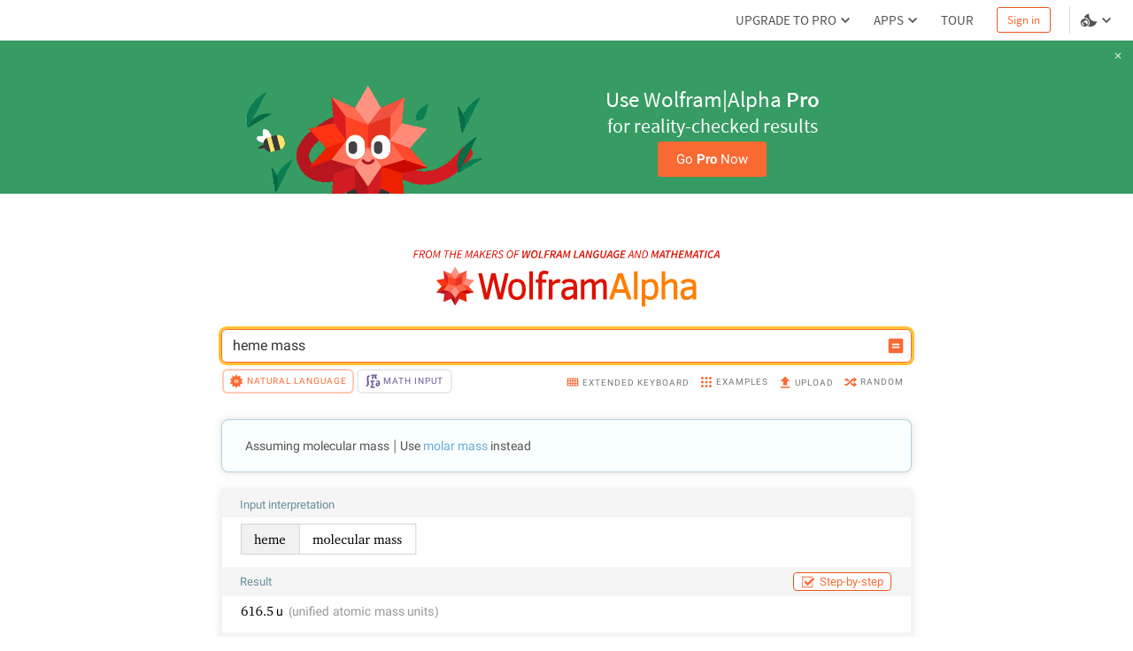

--- FILE ---
content_type: text/html; charset=utf-8
request_url: https://www.wolframalpha.com/input?i=heme+mass
body_size: 15325
content:
<!DOCTYPE html><html lang="en"><head><meta charSet="utf-8" data-next-head=""/><meta name="viewport" content="width=device-width" data-next-head=""/><title data-next-head="">heme mass - Wolfram|Alpha</title><meta name="description" content="Compute answers using Wolfram&#x27;s breakthrough technology &amp; knowledgebase, relied on by millions of students &amp; professionals. For math, science, nutrition, history, geography, engineering, mathematics, linguistics, sports, finance, music…" data-next-head=""/><meta property="og:url" content="https://www.wolframalpha.com" data-next-head=""/><meta property="og:type" content="website" data-next-head=""/><meta property="og:title" content="heme mass - Wolfram|Alpha" data-next-head=""/><meta property="og:description" content="Wolfram|Alpha brings expert-level knowledge and capabilities to the broadest possible range of people—spanning all professions and education levels." data-next-head=""/><meta property="og:image" content="/_next/static/images/share_9016222d6b2fadaacc58b484cb3edace.png" data-next-head=""/><meta name="keywords" content="Wolfram Alpha" data-next-head=""/><meta name="twitter:description" content="Wolfram|Alpha brings expert-level knowledge and capabilities to the broadest possible range of people—spanning all professions and education levels." data-next-head=""/><meta name="twitter:title" content="heme mass - Wolfram|Alpha" data-next-head=""/><meta name="twitter:site" content="@Wolfram_Alpha" data-next-head=""/><meta name="twitter:card" content="summary_large_image" data-next-head=""/><meta name="twitter:image" content="/_next/static/images/share_9016222d6b2fadaacc58b484cb3edace.png" data-next-head=""/><meta name="apple-itunes-app" content="app-id=548861535" data-next-head=""/><link rel="shortcut icon" href="/_next/static/images/favicon_b48d893b991ff67016124a4d51822e63.ico" data-next-head=""/><meta name="bingbot" content="nocache"/><link data-next-font="size-adjust" rel="preconnect" href="/" crossorigin="anonymous"/><link rel="preload" href="/_next/static/css/b86fd688f650caa5.css" as="style"/><link rel="preload" href="/_next/static/css/3e5e2c10614026a5.css" as="style"/><link rel="stylesheet" href="/_next/static/css/b86fd688f650caa5.css" data-n-g=""/><link rel="stylesheet" href="/_next/static/css/3e5e2c10614026a5.css" data-n-p=""/><noscript data-n-css=""></noscript><script defer="" noModule="" src="/_next/static/chunks/polyfills-42372ed130431b0a.js"></script><script defer="" src="/_next/static/chunks/8798.fa2ae08515e98150.js"></script><script defer="" src="/_next/static/chunks/5158.41b2a0edc99f4bf2.js"></script><script src="/_next/static/chunks/webpack-5525e29d0e45f811.js" defer=""></script><script src="/_next/static/chunks/framework-7e404342b933869f.js" defer=""></script><script src="/_next/static/chunks/main-9c7afc91105fe70f.js" defer=""></script><script src="/_next/static/chunks/pages/_app-fe9c996e08b8c6e8.js" defer=""></script><script src="/_next/static/chunks/9afd5809-be4fc7569a453d09.js" defer=""></script><script src="/_next/static/chunks/4705-1f37cf179cd9bab9.js" defer=""></script><script src="/_next/static/chunks/4534-0c3aa4afd9106183.js" defer=""></script><script src="/_next/static/chunks/9948-ac4f3f1aa192de1d.js" defer=""></script><script src="/_next/static/chunks/275-c6462c43c8fa56a7.js" defer=""></script><script src="/_next/static/chunks/8531-5f6c5f92b5d6e47e.js" defer=""></script><script src="/_next/static/chunks/179-7db36f8335f4f733.js" defer=""></script><script src="/_next/static/chunks/pages/input-ed6851797c3c82cb.js" defer=""></script><script src="/_next/static/B5tjimlGjojaUJlF8zvXG/_buildManifest.js" defer=""></script><script src="/_next/static/B5tjimlGjojaUJlF8zvXG/_ssgManifest.js" defer=""></script><style data-styled="" data-styled-version="6.1.16">.dkQrSc{background:#ffffff;}/*!sc*/
.izcuJI{background:#ffffff;border-color:#dfdfdf;}/*!sc*/
.jpnfPP{background:#ffffff;border-color:#f96932;}/*!sc*/
data-styled.g3[id="sc-925ffb52-0"]{content:"dkQrSc,izcuJI,jpnfPP,"}/*!sc*/
.gvRsia{position:relative;}/*!sc*/
data-styled.g6[id="sc-ee8c374b-0"]{content:"gvRsia,"}/*!sc*/
.knypyS{background-color:transparent;color:#cb1000;border-color:#cb1000;}/*!sc*/
.knypyS .mainColor{fill:#cb1000;}/*!sc*/
.knypyS:hover{background-color:transparent;color:#000000;border-color:#000000;}/*!sc*/
.knypyS:hover .mainColor{fill:#000000;}/*!sc*/
.knypyS:active,.knypyS.active{background-color:transparent;color:#000000;border-color:#000000;}/*!sc*/
.knypyS:active .mainColor,.knypyS.active .mainColor{fill:#000000;}/*!sc*/
.knypyS.disabled,.knypyS[disabled],.knypyS:disabled{opacity:0.5;pointer-events:none;cursor:pointer;}/*!sc*/
.jVXngr{background-color:transparent;color:#f96932;border-color:#f96932;}/*!sc*/
.jVXngr .mainColor{fill:#f96932;}/*!sc*/
.jVXngr:hover{background-color:#ffffff;color:#cb1000;border-color:#cb1000;}/*!sc*/
.jVXngr:hover .mainColor{fill:#cb1000;}/*!sc*/
.jVXngr:active,.jVXngr.active{background-color:transparent;color:#f96932;border-color:#f96932;}/*!sc*/
.jVXngr:active .mainColor,.jVXngr.active .mainColor{fill:#f96932;}/*!sc*/
.jVXngr.disabled,.jVXngr[disabled],.jVXngr:disabled{opacity:0.5;pointer-events:none;cursor:pointer;}/*!sc*/
.hDBZzW{background-color:transparent;color:#f96932;border-color:default;}/*!sc*/
.hDBZzW .mainColor{fill:#f96932;}/*!sc*/
.hDBZzW:hover{background-color:transparent;color:#f96932;border-color:#f96932;}/*!sc*/
.hDBZzW:hover .mainColor{fill:#f96932;}/*!sc*/
.hDBZzW:active,.hDBZzW.active{background-color:transparent;color:#f96932;border-color:#f96932;}/*!sc*/
.hDBZzW:active .mainColor,.hDBZzW.active .mainColor{fill:#f96932;}/*!sc*/
.hDBZzW.disabled,.hDBZzW[disabled],.hDBZzW:disabled{opacity:0.5;pointer-events:none;cursor:pointer;}/*!sc*/
.fYwMWc{background-color:transparent;color:#6c5694;border-color:transparent;}/*!sc*/
.fYwMWc .mainColor{fill:#6c5694;}/*!sc*/
.fYwMWc:hover{background-color:transparent;color:#8863ad;border-color:#8863ad;}/*!sc*/
.fYwMWc:hover .mainColor{fill:#8863ad;}/*!sc*/
.fYwMWc:active,.fYwMWc.active{background-color:transparent;color:#ffffff;border-color:#6c5694;}/*!sc*/
.fYwMWc:active .mainColor,.fYwMWc.active .mainColor{fill:#ffffff;}/*!sc*/
.fYwMWc.disabled,.fYwMWc[disabled],.fYwMWc:disabled{opacity:0.5;pointer-events:none;cursor:pointer;}/*!sc*/
.jJnyzf{background-color:transparent;color:#777777;border-color:transparent;}/*!sc*/
.jJnyzf .mainColor{fill:#f96932;}/*!sc*/
.jJnyzf:hover{background-color:transparent;color:#cb1000;border-color:transparent;}/*!sc*/
.jJnyzf:hover .mainColor{fill:#cb1000;}/*!sc*/
.jJnyzf:active,.jJnyzf.active{background-color:transparent;color:#666666;border-color:transparent;}/*!sc*/
.jJnyzf:active .mainColor,.jJnyzf.active .mainColor{fill:#f96932;}/*!sc*/
.jJnyzf.disabled,.jJnyzf[disabled],.jJnyzf:disabled{opacity:0.5;pointer-events:none;cursor:pointer;}/*!sc*/
data-styled.g10[id="sc-8848da46-2"]{content:"knypyS,jVXngr,hDBZzW,fYwMWc,jJnyzf,"}/*!sc*/
.dVakSn{padding:0;margin:0;border:none;flex:0 0 20px;height:20px;}/*!sc*/
.gCAAqf{font-size:10px;font-family:WebRoboto,"Hiragino Kaku Gothic ProN","ヒラギノ角ゴ ProN",Meiryo,メイリオ,Arial,Helvetica,sans-serif;font-weight:400;text-transform:uppercase;display:flex;align-items:center;padding:8px 4px;position:relative;}/*!sc*/
.gCAAqf.active{border-bottom:none;border-top-left-radius:4px;border-top-right-radius:4px;}/*!sc*/
data-styled.g11[id="sc-8848da46-3"]{content:"dVakSn,gCAAqf,"}/*!sc*/
.heGmou{position:relative;}/*!sc*/
data-styled.g21[id="sc-e58cca59-0"]{content:"heGmou,"}/*!sc*/
.iQbtxp{height:0;width:0;}/*!sc*/
data-styled.g62[id="sc-78826ae-0"]{content:"iQbtxp,"}/*!sc*/
.iUUGw{width:100%;height:46px;font-size:14px;position:relative;z-index:1100;font-family:'Source Sans Pro',Arial,Helvetica,sans-serif;}/*!sc*/
data-styled.g117[id="sc-23deba95-0"]{content:"iUUGw,"}/*!sc*/
.dvDnWZ{width:100%;height:100%;display:flex;align-items:center;padding:0 11px 0 20px;box-sizing:border-box;position:relative;border-bottom-width:1px;border-bottom-style:solid;}/*!sc*/
data-styled.g118[id="sc-23deba95-1"]{content:"dvDnWZ,"}/*!sc*/
.bNfAze{position:fixed;height:100%;width:100%;z-index:999999;}/*!sc*/
data-styled.g136[id="sc-44170fc1-0"]{content:"bNfAze,"}/*!sc*/
.efAOrn{display:flex;flex-direction:column;align-items:center;position:absolute;top:19%;left:0;right:0;}/*!sc*/
@media (max-width:610px){.efAOrn{margin:0 20px;}}/*!sc*/
data-styled.g137[id="sc-44170fc1-1"]{content:"efAOrn,"}/*!sc*/
.dhytKX{max-width:450px;}/*!sc*/
@media (max-width:610px){.dhytKX{max-width:100%;}}/*!sc*/
data-styled.g138[id="sc-44170fc1-2"]{content:"dhytKX,"}/*!sc*/
.cLliqL{font-family:WebRoboto,"Hiragino Kaku Gothic ProN","ヒラギノ角ゴ ProN",Meiryo,メイリオ,Arial,Helvetica,sans-serif;font-size:21px;font-weight:400;color:#535353;font-size:21px;line-height:1.4;text-align:center;margin-top:40px;}/*!sc*/
data-styled.g139[id="sc-44170fc1-3"]{content:"cLliqL,"}/*!sc*/
.fVTCoR{color:#535353;font-family:WebRoboto,"Hiragino Kaku Gothic ProN","ヒラギノ角ゴ ProN",Meiryo,メイリオ,Arial,Helvetica,sans-serif;font-size:21px;font-weight:400;font-size:14px;display:flex;flex-wrap:wrap;justify-content:center;line-height:1.6;margin-top:15px;max-width:510px;min-width:300px;}/*!sc*/
@media (max-width:610px){.fVTCoR{display:inline;text-align:center;}}/*!sc*/
data-styled.g140[id="sc-44170fc1-4"]{content:"fVTCoR,"}/*!sc*/
.gpoEcO{margin-left:0;}/*!sc*/
@media (max-width:610px){.gpoEcO{margin-left:3px;}}/*!sc*/
data-styled.g141[id="sc-44170fc1-5"]{content:"gpoEcO,"}/*!sc*/
.mIiVQ{font-family:WebRoboto,"Hiragino Kaku Gothic ProN","ヒラギノ角ゴ ProN",Meiryo,メイリオ,Arial,Helvetica,sans-serif;border:none;padding:0;margin-left:3px;vertical-align:baseline;text-decoration:none;}/*!sc*/
data-styled.g142[id="sc-44170fc1-6"]{content:"mIiVQ,"}/*!sc*/
body,html{margin:0;padding:0;border:0;font:inherit;vertical-align:baseline;box-sizing:border-box;background:#ffffff;}/*!sc*/
data-styled.g143[id="sc-global-bdPnFi1"]{content:"sc-global-bdPnFi1,"}/*!sc*/
.cVmlhh{flex:1 1 auto;position:relative;line-break:strict;word-break:auto-phrase;}/*!sc*/
data-styled.g144[id="sc-512be0bd-0"]{content:"cVmlhh,"}/*!sc*/
.hJZHtL{min-height:100vh;display:flex;flex-direction:column;}/*!sc*/
data-styled.g146[id="sc-a09da93a-0"]{content:"hJZHtL,"}/*!sc*/
.gNMIrV{fill:#DD0F01;}/*!sc*/
.fzAa-DW{fill:#DD1100;}/*!sc*/
.gIMQVA{fill:#ff7e00;}/*!sc*/
.eMjUYG{fill:#F16850;}/*!sc*/
.hXVgLN{fill:#FD694F;}/*!sc*/
.kiRlNv{fill:#FF3413;}/*!sc*/
.fIebmN{fill:#DC1D23;}/*!sc*/
.hAEoeM{fill:#FF9281;}/*!sc*/
.iSCaia{fill:#FF8B79;}/*!sc*/
.cbFUXG{fill:#EF5240;}/*!sc*/
.dDRBUb{fill:#FF482C;}/*!sc*/
.iDXqnS{fill:#EC2101;}/*!sc*/
.bKIhSW{fill:#D21C22;}/*!sc*/
.kITByw{fill:#C90901;}/*!sc*/
.eUvDqI{fill:#B6171E;}/*!sc*/
.geFBoT{fill:#B4151B;}/*!sc*/
.hikMfb{fill:#e63320;}/*!sc*/
.gPmOeG{fill:#FF4527;}/*!sc*/
.gcjsWO{fill:#FD684D;}/*!sc*/
.cVzrIl{fill:#FD745C;}/*!sc*/
data-styled.g156[id="sc-60787299-0"]{content:"gNMIrV,fzAa-DW,gIMQVA,eMjUYG,hXVgLN,kiRlNv,fIebmN,hAEoeM,iSCaia,cbFUXG,dDRBUb,iDXqnS,bKIhSW,kITByw,eUvDqI,geFBoT,hikMfb,gPmOeG,gcjsWO,cVzrIl,"}/*!sc*/
.cWgDZU{border:none;background:none;padding:0;height:45px;margin:10px 0 25px 0;}/*!sc*/
data-styled.g162[id="sc-dOfePm"]{content:"cWgDZU,"}/*!sc*/
.byARIb{height:9px;margin:64px 0 0 0;}/*!sc*/
data-styled.g163[id="sc-jgmqJh"]{content:"byARIb,"}/*!sc*/
.btLGNv{display:flex;align-items:center;justify-content:center;flex-direction:column;}/*!sc*/
data-styled.g164[id="sc-8f3a1ec7-0"]{content:"btLGNv,"}/*!sc*/
.hSNFPS{height:100%;object-fit:contain;}/*!sc*/
data-styled.g165[id="sc-8f3a1ec7-1"]{content:"hSNFPS,"}/*!sc*/
.eEpgXU{font-size:10px;font-family:WebRoboto,"Hiragino Kaku Gothic ProN","ヒラギノ角ゴ ProN",Meiryo,メイリオ,Arial,Helvetica,sans-serif;font-weight:400;text-transform:uppercase;padding:8px 3px;margin-top:3px;border:none;display:flex;align-items:center;border-bottom-left-radius:4px;border-bottom-right-radius:4px;justify-content:center;border:none;z-index:1;}/*!sc*/
.eEpgXU.active{z-index:1;}/*!sc*/
.eEpgXU:before{content:'';position:absolute;padding:0 5px;border-radius:0.375rem;height:24px;border:none;transition:color 0.2s ease-in-out,opacity 0.2s ease-in-out,background-color 0.2s ease-in-out,border 0.2s ease-in-out;}/*!sc*/
.eEpgXU:before{background:transparent;}/*!sc*/
.eEpgXU .sc-8848da46-1{width:20px;height:20px;z-index:1;}/*!sc*/
.eEpgXU .sc-8848da46-0{margin:0 2px;letter-spacing:1px;z-index:1;}/*!sc*/
.eEpgXU:before{border:2px solid #ebebeb;width:95%;}/*!sc*/
.eEpgXU:hover:before{border-color:#cfbfde;}/*!sc*/
.eEpgXU:active:before{background-color:#6c5694;border-color:#6c5694;}/*!sc*/
.eEpgXU.active:before{width:94%;border:2px solid;background-color:#ffffff;border-color:rgba(249, 105, 50, 0.35);}/*!sc*/
data-styled.g204[id="sc-gIIpAQ"]{content:"eEpgXU,"}/*!sc*/
.fUtwnM{position:relative;display:flex;align-items:center;justify-content:center;margin-right:11px;}/*!sc*/
data-styled.g205[id="sc-46c220e0-0"]{content:"fUtwnM,"}/*!sc*/
.hYglAw{display:flex;align-items:center;margin-top:3px;margin-left:auto;}/*!sc*/
data-styled.g209[id="sc-87ec0c4-1"]{content:"hYglAw,"}/*!sc*/
.ezeTgT{display:flex;justify-content:space-between;align-items:center;padding:2px 4px 0 4px;width:100%;max-width:780px;max-height:33px;margin-top:5px;margin-bottom:0;}/*!sc*/
data-styled.g210[id="sc-87ec0c4-2"]{content:"ezeTgT,"}/*!sc*/
.lxVUH{display:flex;margin-right:20px;margin-bottom:4px;margin-top:-3px;padding-right:3px;flex:0 0 auto;}/*!sc*/
data-styled.g211[id="sc-kFkjun"]{content:"lxVUH,"}/*!sc*/
.cOvJxF{padding-top:6px;margin-bottom:1px;padding-bottom:10px;border-bottom:none;}/*!sc*/
.cOvJxF.active{border-bottom-color:#f5f5f5;}/*!sc*/
.cOvJxF .sc-8848da46-1{width:18px;height:18px;}/*!sc*/
.cOvJxF .sc-8848da46-0{margin-left:2px;letter-spacing:1px;}/*!sc*/
.cIcoHk{padding-top:6px;margin-bottom:1px;padding-bottom:10px;}/*!sc*/
.cIcoHk.active{border-bottom-color:#f5f5f5;}/*!sc*/
.cIcoHk .sc-8848da46-1{width:18px;height:18px;}/*!sc*/
.cIcoHk .sc-8848da46-0{margin-left:2px;letter-spacing:1px;}/*!sc*/
data-styled.g212[id="sc-5d4b5917-0"]{content:"cOvJxF,cIcoHk,"}/*!sc*/
.caBALq .sc-179aaa92-1{position:absolute;top:8px;right:-8px;display:flex;flex-direction:column;align-items:center;font-family:WebRoboto,"Hiragino Kaku Gothic ProN","ヒラギノ角ゴ ProN",Meiryo,メイリオ,Arial,Helvetica,sans-serif;font-size:13px;font-weight:500;}/*!sc*/
data-styled.g229[id="sc-4fbc125-1"]{content:"caBALq,"}/*!sc*/
.gxJCUb{width:100%;min-height:38px;box-sizing:border-box;display:flex;align-items:center;justify-content:flex-start;padding:3px 7px 3px 6px;position:relative;font-family:WebRoboto,"Hiragino Kaku Gothic ProN","ヒラギノ角ゴ ProN",Meiryo,メイリオ,Arial,Helvetica,sans-serif;border-radius:6px;border-width:1px;border-style:solid;box-shadow:0 0 0 3px #b696d4;}/*!sc*/
data-styled.g234[id="sc-4a414223-0"]{content:"gxJCUb,"}/*!sc*/
.zWQSu{box-shadow:0 0 0 3px #ffc230;border-radius:6px;}/*!sc*/
data-styled.g238[id="sc-4ded4c16-0"]{content:"zWQSu,"}/*!sc*/
.kMeqxz{height:38px;padding:0 7px;box-shadow:none;}/*!sc*/
data-styled.g239[id="sc-4ded4c16-1"]{content:"kMeqxz,"}/*!sc*/
.ijwlaq{background:transparent;box-sizing:border-box;border:0;height:38px;min-width:100%;padding:8px 5px;font-family:WebRoboto,"Hiragino Kaku Gothic ProN","ヒラギノ角ゴ ProN",Meiryo,メイリオ,Arial,Helvetica,sans-serif;font-size:16px;line-height:1.38;text-align:left;outline:none;color:transparent;caret-color:#333333;}/*!sc*/
.ijwlaq:hover{cursor:text;}/*!sc*/
.ijwlaq::placeholder{color:transparent;}/*!sc*/
data-styled.g240[id="sc-4ded4c16-2"]{content:"ijwlaq,"}/*!sc*/
.LHZnH{display:flex;align-items:center;flex:1 1 100%;height:38px;margin-right:6px;overflow-x:hidden;overflow-y:hidden;}/*!sc*/
data-styled.g241[id="sc-4ded4c16-3"]{content:"LHZnH,"}/*!sc*/
.hBpdRA{color:#333333;width:100%;position:relative;vertical-align:middle;font-size:16px;line-height:1.38;overflow-x:auto;align-self:baseline;white-space:nowrap;font-family:WebRoboto,"Hiragino Kaku Gothic ProN","ヒラギノ角ゴ ProN",Meiryo,メイリオ,Arial,Helvetica,sans-serif;text-align:left;z-index:1;}/*!sc*/
data-styled.g242[id="sc-4ded4c16-4"]{content:"hBpdRA,"}/*!sc*/
.fwYjJW{position:absolute;top:0;left:0;height:38px;min-width:100%;padding:8px 5px;pointer-events:none;z-index:-1;}/*!sc*/
data-styled.g243[id="sc-4ded4c16-5"]{content:"fwYjJW,"}/*!sc*/
.kkIGjc{width:100%;text-align:left;}/*!sc*/
data-styled.g244[id="sc-4ded4c16-6"]{content:"kkIGjc,"}/*!sc*/
.iJaKuk{display:flex;flex-direction:column;align-items:center;justify-content:center;text-align:center;width:100%;padding:0 20px;}/*!sc*/
data-styled.g380[id="sc-669b98b4-0"]{content:"iJaKuk,"}/*!sc*/
.jcDNWU{width:100%;max-width:780px;position:relative;}/*!sc*/
data-styled.g381[id="sc-669b98b4-1"]{content:"jcDNWU,"}/*!sc*/
.hakHXQ{background-size:1200%;animation-duration:3.5s;animation-fill-mode:forwards;animation-iteration-count:infinite;animation-name:iCAjVn;animation-timing-function:cubic-bezier(0.55,0.45,1,1);}/*!sc*/
data-styled.g1169[id="sc-3e62e3ca-0"]{content:"hakHXQ,"}/*!sc*/
.GaUQW{background:#fdfdfd;min-height:16vh;opacity:1;border-bottom:1px solid transparent;border-top-left-radius:5px;border-top-right-radius:5px;}/*!sc*/
.jeTgvL{background:#fdfdfd;min-height:16vh;opacity:1;border-bottom:1px solid transparent;}/*!sc*/
data-styled.g1170[id="sc-8c0492e1-0"]{content:"GaUQW,jeTgvL,"}/*!sc*/
.fdRTwp{height:30px;width:100%;display:flex;flex-direction:row;align-items:center;border-top-left-radius:5px;border-top-right-radius:5px;background-image:linear-gradient(to right, #f5f5f5 50%, #ebebeb 60%, #f5f5f5 70%);}/*!sc*/
.a-DzFK{height:30px;width:100%;display:flex;flex-direction:row;align-items:center;background-image:linear-gradient(to right, #f5f5f5 30%, #ebebeb 40%, #f5f5f5 50%);}/*!sc*/
.hponno{height:30px;width:100%;display:flex;flex-direction:row;align-items:center;background-image:linear-gradient(to right, #f5f5f5 10%, #ebebeb 20%, #f5f5f5 30%);}/*!sc*/
data-styled.g1171[id="sc-8c0492e1-1"]{content:"fdRTwp,a-DzFK,hponno,"}/*!sc*/
.czFxNp{position:absolute;width:100%;height:12vh;top:38vh;background:linear-gradient(to bottom, rgba(255, 255, 255, 0) 15%, rgba(255, 255, 255, 1) 100%);}/*!sc*/
data-styled.g1172[id="sc-1772cb14-0"]{content:"czFxNp,"}/*!sc*/
.dOstsy{box-shadow:0 0 10px 0 rgba(204, 204, 204, 0.5),0 0 1px 0 rgba(204, 204, 204, 0.5);border-radius:5px;}/*!sc*/
data-styled.g1173[id="sc-1772cb14-1"]{content:"dOstsy,"}/*!sc*/
.bWSPri{position:relative;}/*!sc*/
data-styled.g1174[id="sc-1772cb14-2"]{content:"bWSPri,"}/*!sc*/
.jqFhT{max-width:780px;width:100%;position:relative;}/*!sc*/
data-styled.g1176[id="sc-3dbb5229-1"]{content:"jqFhT,"}/*!sc*/
.eFtOHM{display:flex;width:100%;justify-content:center;padding:26px 40px 20px 40px;}/*!sc*/
data-styled.g1178[id="sc-3dbb5229-3"]{content:"eFtOHM,"}/*!sc*/
.dobvoR{width:100%;display:flex;flex-direction:column;align-items:center;}/*!sc*/
data-styled.g1179[id="sc-9daadc7-0"]{content:"dobvoR,"}/*!sc*/
@keyframes iCAjVn{0%{background-position:100% 0;}100%{background-position:-100% 0;}}/*!sc*/
data-styled.g1785[id="sc-keyframes-iCAjVn"]{content:"iCAjVn,"}/*!sc*/
</style></head><body><script>window.ENV_DATA = {"serviceEnv":{"iPhoneAppStore":"https://apps.apple.com/us/app/wolfram-alpha/id548861535","androidAppStore":"https://play.google.com/store/apps/details?id=com.wolfram.android.alpha","openCodeBlog":"https://blog.wolfram.com/2016/12/12/launching-wolframalpha-open-code/","dataRepo":"https://datarepository.wolframcloud.com/","wolframCommunityDiscussion":"https://community.wolfram.com/content?curTag=wolfram%20alpha","pricingWarningInfoTime":"1718460000000,1718546400000","pricingWarningShowTime":"1718427600000,1718600399000"},"base":"https://www.wolframalpha.com","baseJA":"https://ja.wolframalpha.com","baseDE":"https://de.wolframalpha.com","baseES":"https://es.wolframalpha.com","baseFR":"https://fr.wolframalpha.com","baseKO":"https://ko.wolframalpha.com","basePT":"https://pt.wolframalpha.com","baseRU":"https://ru.wolframalpha.com","baseTW":"https://tw.wolframalpha.com","baseZH":"https://zh.wolframalpha.com","wolfram":"https://www.wolfram.com","wolframLanguage":"https://www.wolfram.com/language","wolframLanguageES":"https://www.wolfram.com/language/index.php.es","wolframLanguageJA":"https://www.wolfram.com/language/index.php.ja","wolframMathematica":"https://www.wolfram.com/mathematica","wolframMathematicaES":"https://www.wolfram.com/mathematica/index.php.es","wolframMathematicaJA":"https://www.wolfram.com/mathematica/index.php.ja","product":"https://products.wolframalpha.com","developer":"https://developer.wolframalpha.com","account":"https://account.wolfram.com","billing":"https://billing.wolfram.com","blog":"https://blog.wolfram.com","community":"https://community.wolfram.com","connect":"https://www.wolfram.com/connect/","youtube":"https://www.youtube.com/user/WolframAlpha","company":"https://company.wolfram.com","reference":"https://reference.wolfram.com","wolframScience":"https://www.wolframscience.com/","demonstration":"https://demonstrations.wolfram.com","mathworld":"https://mathworld.wolfram.com","functions":"http://functions.wolfram.com/","walTracking":"//wal.wolfram.com","notebookApi":"https://www.open.wolframcloud.com/opencloud/files","pricing":"/pro/pricing/","pricingStudent":"/pro/pricing/students/","pricingEducator":"/pro/pricing/educators/","privacy":"https://www.wolfram.com/legal/privacy/wolfram/index.html","privacyJA":"https://www.wolfram.com/legal/privacy/wolfram/index.ja.html","geoIpApi":"/n/v1/api/geoIp","results":"/gateway","webSocketProtocol":"wss://","fetcherDomain":"gateway.wolframalpha.com","enableMathMode":true,"disableUploads":false,"randomizerApi":"/n/v1/api/randomizer","autocompleteApi":"/n/v1/api/autocomplete","sampleDataApi":"/n/v1/api/samplefiles","sourcerApi":"/n/v1/api/sourcer","cdn":"https://www.wolframcdn.com","logconfig":"production","feedbackApi":"/n/v1/api/feedback","supportApi":"/input/sendFormData.jsp","uploadExamples":"https://www.wolframalpha.com/input/pro/uploadexamples/","pressCenter":"https://company.wolfram.com/press-center/wolframalpha/","stephenWritings":"https://writings.stephenwolfram.com/category/wolfram-alpha/","captchaApi":"/n/v1/api/captcha","displayDebuggingInfo":"off","userApi":"/users","authApi":"https://gateway.wolframalpha.com/auth","fileApi":"https://files.wolframalpha.com","contact":"/contact-us","downloads":"/downloads","samplefiles":"/n/v1/api/samplefiles/filedownload","temporaryFileApi":"/api/v1/fileinput/data","queryHistoryLimit":"20","inputCharLimit":200,"firefoxExtension":"https://addons.mozilla.org/firefox/downloads/file/3569991/wolframalpha_search_engine-1.0.2-an+fx.xpi","edgeExtension":"https://microsoftedge.microsoft.com/addons/detail/wolframalpha-official/gnehniboaligpegecmikojohlpngkobh","chromeExtension":"https://chrome.google.com/webstore/detail/wolframalpha-official/icncamkooinmbehmkeilcccmoljfkdhp","w3MathML":"https://www.w3.org/Math/","continuedFractionReference":"https://reference.wolfram.com/language/ref/ContinuedFraction.html","piReference":"https://reference.wolfram.com/language/ref/Pi.html","interpreterReference":"https://reference.wolfram.com/language/ref/Interpreter.html","developerApps":"/portal/myapps","developerWidgets":"/portal/mywidgets","service":"r-core","calculatorBottomDerivative":"https://reference.wolfram.com/language/ref/D.html","fakeUploadDelay":1500,"wolframSolutions":"https://www.wolframsolutions.com","devPortalApi":"/n/v1/api/devportal","notebook":"https://www.wolfram.com/wolfram-alpha-notebook-edition","notebookES":"https://www.wolfram.com/wolfram-alpha-notebook-edition/index.php.es","cookieDomain":".wolframalpha.com","createAuthCookies":false,"authCookieAppend":"","examplesApi":"/n/v1/api/examples","secureCookie":true,"nksBlogPost":"https://blog.wolfram.com/2009/05/14/7-years-of-nksand-its-first-killer-app/","sw":"https://www.stephenwolfram.com/","disableLanguages":[],"partialTranslate":false,"oauth":"gateway","ads":["BTSBanner"],"adrollAdvId":"YK5YAN4TMJFF5ER2Q5CWAP","adrollPixId":"XO5UPJF2XBFPZFSQFDAIIA"};window.IS_TOUCH = false;</script><script>window.onerror = function() {
                    var script = document.createElement('script');
                    script.setAttribute('type', 'text/javascript');
                    script.setAttribute('src', '/_next/static/chunks/explorerWarning.js');
                    document.head.appendChild(script);
                    }</script><div id="__next"><div><div class="sc-a09da93a-0 hJZHtL"><noscript class="sc-44170fc1-0 bNfAze sc-925ffb52-0 dkQrSc"><div class="sc-44170fc1-1 efAOrn"><img src="/_next/static/images/running-man_d23cee5b24bc562c49a0355e9408ad8c.png" alt="no-js-running-man-logo" class="sc-44170fc1-2 dhytKX"/><span class="sc-44170fc1-3 cLliqL">Uh oh! Wolfram|Alpha doesn&#x27;t run without JavaScript.</span><div class="sc-44170fc1-4 fVTCoR">Please enable JavaScript. If you don&#x27;t know how, you can find instructions<a href="https://enable-javascript.com/" target="_blank" class="_RLFy _YmIw sc-8848da46-2 sc-8848da46-3 knypyS sc-44170fc1-6 mIiVQ"><span class="sc-8848da46-0 iMbPOE">here</span></a>.<span class="sc-44170fc1-5 gpoEcO">Once you&#x27;ve done that, refresh this page to start using Wolfram|Alpha.</span></div></div></noscript><header class="sc-23deba95-0 iUUGw"><nav borderColor="#dfdfdf" class="sc-23deba95-1 dvDnWZ sc-925ffb52-0 izcuJI"></nav></header><main class="sc-512be0bd-0 cVmlhh sc-925ffb52-0 dkQrSc"><main class="sc-9daadc7-0 dobvoR"><div responsive="standard" class="sc-669b98b4-0 iJaKuk"><span class="sc-8f3a1ec7-0 btLGNv"><svg aria-label="From the makers of Wolfram Language and Mathematica" class="sc-jgmqJh byARIb" viewBox="0 0 461 12"><path d="M0,11.8L2.3,0.2h6.4L8.5,1.4h-5l-0.8,4h4.2L6.7,6.5H2.4l-1.1,5.2H0V11.8z M8.4,11.8l2.3-11.6h3.2   c2.2,0,3.6,0.8,3.6,2.7c0,2.1-1.4,3.4-3.4,3.8l2,5h-1.5l-1.9-4.9h-2l-1,4.9H8.4V11.8z M10.9,5.8h1.7c2.2,0,3.4-1,3.4-2.7   c0-1.3-0.9-1.8-2.6-1.8h-1.7L10.9,5.8z M22.6,12c-2.6,0-4-1.9-4-4.9c0-3.5,2.3-7.1,5.6-7.1c2.6,0,4,1.9,4,4.8   C28.3,8.4,25.9,12,22.6,12z M22.7,10.8c2.5,0,4.2-3.1,4.2-5.8c0-2.3-0.8-3.8-2.7-3.8C21.7,1.2,20,4.3,20,7   C20,9.3,20.9,10.8,22.7,10.8z M29.4,11.8l2.3-11.6h1.7l1,6.3c0.1,0.8,0.2,1.6,0.3,2.4h0.1c0.4-0.8,0.7-1.6,1.2-2.4l3.4-6.3h1.7   l-2.3,11.6h-1.3l1.3-6.6c0.2-1.1,0.6-2.5,0.9-3.5h-0.1l-1.4,2.7l-3.3,6.1h-1l-1-6.1l-0.4-2.7h-0.1c-0.1,1.1-0.3,2.5-0.5,3.5   l-1.3,6.6C30.6,11.8,29.4,11.8,29.4,11.8z M47.7,11.8l2.1-10.4h-3.4l0.2-1.2h8.1l-0.2,1.2h-3.4L49,11.8H47.7z M54.4,11.8l2.3-11.6   h1.4l-1,4.9h5.2l1-4.9h1.4l-2.3,11.6H61l1.1-5.5h-5.2l-1.1,5.5H54.4z M65.4,11.8l2.3-11.6h6.4l-0.2,1.2h-5l-0.7,3.7h4.3l-0.2,1.2   h-4.2L67,10.6h5.2L72,11.8H65.4z M77.8,11.8l2.3-11.6h1.7l1,6.3c0.1,0.8,0.2,1.6,0.3,2.4h0.1c0.4-0.8,0.7-1.6,1.2-2.4l3.4-6.3h1.7   l-2.3,11.6h-1.3l1.3-6.6c0.2-1.1,0.6-2.5,0.9-3.5H88l-1.4,2.7l-3.3,6.1h-1l-1-6.1l-0.4-2.7h-0.1c-0.1,1.1-0.3,2.5-0.5,3.5L79,11.8   C79,11.8,77.8,11.8,77.8,11.8z M93.6,5.1l-1,2H96l-0.2-2c-0.1-1.2-0.2-2.4-0.3-3.8h-0.1C94.9,2.7,94.3,3.9,93.6,5.1z M88.7,11.8   L95,0.2h1.6l1.3,11.6h-1.4l-0.3-3.6H92l-1.8,3.6C90.2,11.8,88.7,11.8,88.7,11.8z M99.3,11.8l2.3-11.6h1.4l-1.1,5.7h0.1l5.8-5.7h1.6   l-4.3,4.4l2.6,7.1h-1.4l-2.2-6.3l-2.4,2.4l-0.8,3.9h-1.6V11.8z M109.1,11.8l2.3-11.6h6.4l-0.2,1.2h-5l-0.7,3.7h4.3L116,6.3h-4.2   l-0.9,4.3h5.2l-0.2,1.2H109.1z M118,11.8l2.3-11.6h3.2c2.2,0,3.6,0.8,3.6,2.7c0,2.1-1.4,3.4-3.4,3.8l2,5h-1.5l-1.9-4.9h-2l-1,4.9   H118V11.8z M120.6,5.8h1.7c2.2,0,3.4-1,3.4-2.7c0-1.3-0.9-1.8-2.6-1.8h-1.7L120.6,5.8z M131,12c-1.6,0-2.9-0.7-3.8-2l0.9-0.8   c0.7,1,1.8,1.6,3.1,1.6c1.4,0,2.4-0.8,2.4-2.1c0-0.9-0.5-1.4-1.4-2l-1.3-0.8c-1-0.6-1.8-1.4-1.8-2.7c0-1.7,1.5-3.2,3.6-3.2   c1.4,0,2.6,0.7,3.3,1.6l-1,0.9c-0.6-0.7-1.4-1.3-2.5-1.3c-1.3,0-2.1,0.9-2.1,1.9c0,0.9,0.6,1.4,1.5,1.9l1.3,0.8   c1.1,0.7,1.7,1.4,1.7,2.7C135,10.5,133.4,12,131,12z M144.5,12c-2.6,0-4-1.9-4-4.9c0-3.5,2.3-7.1,5.6-7.1c2.6,0,4,1.9,4,4.8   C150.1,8.4,147.8,12,144.5,12z M144.5,10.8c2.5,0,4.2-3.1,4.2-5.8c0-2.3-0.8-3.8-2.7-3.8c-2.5,0-4.2,3.1-4.2,5.8   C141.9,9.3,142.7,10.8,144.5,10.8z M151.2,11.8l2.3-11.6h6.4l-0.2,1.2h-5l-0.8,4h4.2l-0.2,1.2h-4.2l-1.1,5.2   C152.6,11.8,151.2,11.8,151.2,11.8z M164,11.8l0.3-11.5h1.9L166,6.2c0,0.6-0.1,1.2-0.1,1.9c0,0.6-0.1,1.2-0.1,1.9h0.1   c0.3-0.6,0.5-1.2,0.8-1.9c0.3-0.6,0.5-1.3,0.8-1.9l2.6-5.9h1.6l0.1,5.9c0,1.2,0,2.5-0.1,3.7h0.1c0.2-0.6,0.5-1.2,0.7-1.9   c0.2-0.6,0.5-1.3,0.7-1.9l2.2-5.9h1.8l-4.6,11.5h-2.4V5.4c0-0.4,0-0.8,0-1.3s0-0.9,0.1-1.4h-0.1c-0.2,0.4-0.3,0.9-0.5,1.4   c-0.2,0.4-0.4,0.9-0.6,1.3l-2.7,6.3H164V11.8z M181.4,12c-1.3,0-2.3-0.4-3.1-1.3c-0.7-0.9-1.1-2.1-1.1-3.5c0-1,0.1-1.9,0.4-2.7   c0.3-0.9,0.7-1.6,1.2-2.3s1.1-1.2,1.8-1.6s1.5-0.6,2.3-0.6c1.3,0,2.3,0.4,3.1,1.3c0.7,0.9,1.1,2.1,1.1,3.5c0,1-0.1,1.9-0.4,2.7   c-0.3,0.8-0.7,1.6-1.2,2.3s-1.1,1.2-1.8,1.6C183,11.8,182.2,12,181.4,12z M181.5,10.4c0.5,0,1-0.1,1.4-0.4c0.4-0.3,0.8-0.7,1.2-1.2   c0.3-0.5,0.6-1.1,0.8-1.7s0.3-1.3,0.3-2c0-1-0.2-1.8-0.6-2.4c-0.4-0.6-1-0.9-1.7-0.9c-0.5,0-1,0.2-1.4,0.5s-0.8,0.7-1.2,1.2   c-0.3,0.5-0.6,1.1-0.8,1.7s-0.3,1.3-0.3,2c0,1,0.2,1.8,0.6,2.5C180.1,10.1,180.7,10.4,181.5,10.4z M188.2,11.8l2.3-11.5h1.9l-2,9.9   h4.6l-0.3,1.6H188.2z M196.7,11.8L199,0.2h6.6l-0.3,1.6h-4.7l-0.7,3.4h4l-0.3,1.6h-4l-1,4.9L196.7,11.8L196.7,11.8z M205.4,11.8   l2.3-11.5h3.4c0.7,0,1.4,0.1,2,0.3s1,0.5,1.3,0.9s0.5,1,0.5,1.6c0,1.1-0.3,1.9-0.9,2.6c-0.6,0.6-1.4,1.1-2.3,1.3l1.9,4.8h-2   l-1.7-4.6h-1.7l-0.9,4.6H205.4z M208.5,5.7h1.5c1,0,1.7-0.2,2.2-0.7c0.5-0.4,0.8-1,0.8-1.7c0-0.6-0.2-1-0.6-1.2   c-0.4-0.2-0.9-0.4-1.7-0.4h-1.4L208.5,5.7z M219.1,5.3L218.2,7h3L221,5.3c0-0.6-0.1-1.2-0.1-1.8s-0.1-1.2-0.1-1.8h-0.1   c-0.3,0.6-0.6,1.2-0.8,1.8C219.6,4.2,219.4,4.7,219.1,5.3z M213.8,11.8L220,0.2h2.3l1.2,11.5h-2l-0.2-3.2h-3.8l-1.6,3.2h-2.1V11.8z   M224.7,11.8L227,0.2h2.1L230,6l0.3,2.2h0.1l1.1-2.2l3.2-5.8h2.1l-2.3,11.5h-1.8l1.1-5.5c0.1-0.6,0.3-1.2,0.4-1.8   c0.2-0.7,0.3-1.3,0.5-1.8h-0.1l-1.4,2.6l-3.1,5.4h-0.9l-1-5.4l-0.4-2.6h-0.1c-0.1,0.5-0.1,1.1-0.2,1.8c-0.1,0.7-0.2,1.3-0.3,1.8   l-1.1,5.5L224.7,11.8L224.7,11.8z M241,11.8l2.3-11.5h1.9l-2,9.9h4.6l-0.3,1.6H241z M253.2,5.3L252.3,7h2.9l-0.1-1.7   c0-0.6-0.1-1.2-0.1-1.8s-0.1-1.2-0.1-1.8h-0.1c-0.3,0.6-0.6,1.2-0.8,1.8C253.8,4.2,253.5,4.7,253.2,5.3z M247.9,11.8l6.2-11.5h2.3   l1.2,11.5h-2l-0.2-3.2h-3.8l-1.6,3.2H247.9z M258.9,11.8l2.3-11.5h1.9l2.3,6.7l0.7,2.5h0.1c0.1-0.6,0.1-1.2,0.2-1.9s0.2-1.4,0.3-2   l1-5.2h1.8l-2.3,11.5h-1.9L263,5.1l-0.7-2.5h-0.1c-0.1,0.6-0.1,1.3-0.2,1.9c-0.1,0.7-0.2,1.3-0.3,2l-1,5.3H258.9z M274.9,12   c-1.4,0-2.5-0.4-3.3-1.3c-0.8-0.9-1.1-2-1.1-3.5c0-1,0.1-1.9,0.4-2.7c0.3-0.9,0.7-1.6,1.3-2.3c0.6-0.7,1.2-1.2,2-1.6   s1.6-0.6,2.5-0.6c0.7,0,1.3,0.2,1.8,0.5s0.9,0.7,1.2,1.3l-1.3,1c-0.2-0.4-0.5-0.6-0.8-0.8c-0.3-0.2-0.7-0.3-1.1-0.3   c-0.6,0-1.2,0.2-1.7,0.5s-0.9,0.7-1.3,1.2s-0.6,1.1-0.8,1.7c-0.2,0.6-0.3,1.3-0.3,2c0,1,0.2,1.7,0.6,2.3s1.2,0.9,2.2,0.9   c0.3,0,0.6-0.1,0.9-0.2c0.3-0.1,0.5-0.2,0.7-0.4l0.6-2.7h-2.1l0.3-1.6h3.8l-1,5.3c-0.4,0.3-0.9,0.6-1.5,0.8   C276.2,11.9,275.6,12,274.9,12z M285.3,12c-1.3,0-2.2-0.3-2.9-1c-0.7-0.6-1-1.6-1-2.9c0-0.3,0-0.5,0.1-0.8c0-0.3,0.1-0.6,0.1-0.9   l1.2-6.2h1.9l-1.3,6.5c-0.1,0.5-0.2,0.9-0.2,1.4c0,0.7,0.2,1.3,0.5,1.7s0.9,0.6,1.6,0.6c0.6,0,1.1-0.2,1.6-0.7   c0.4-0.5,0.8-1.3,1-2.5l1.4-6.9h1.9l-1.4,6.9c-0.3,1.7-0.9,3-1.7,3.7C287.4,11.6,286.4,12,285.3,12z M295.3,5.3L294.4,7h3l-0.1-1.7   c0-0.6-0.1-1.2-0.1-1.8s-0.1-1.2-0.1-1.8H297c-0.3,0.6-0.6,1.2-0.8,1.8C295.9,4.2,295.6,4.7,295.3,5.3z M290,11.8l6.2-11.5h2.3   l1.2,11.5h-2l-0.2-3.2h-3.8l-1.6,3.2H290z M305.4,12c-1.4,0-2.5-0.4-3.3-1.3c-0.8-0.9-1.1-2-1.1-3.5c0-1,0.1-1.9,0.4-2.7   c0.3-0.9,0.7-1.6,1.3-2.3c0.6-0.7,1.2-1.2,2-1.6s1.6-0.6,2.5-0.6c0.7,0,1.3,0.2,1.8,0.5s0.9,0.7,1.2,1.3l-1.3,1   c-0.2-0.4-0.5-0.6-0.8-0.8s-0.7-0.3-1.1-0.3c-0.6,0-1.2,0.2-1.7,0.5s-0.9,0.7-1.3,1.2s-0.6,1.1-0.8,1.7c-0.2,0.6-0.3,1.3-0.3,2   c0,1,0.2,1.7,0.6,2.3s1.2,0.9,2.2,0.9c0.3,0,0.6-0.1,0.9-0.2c0.3-0.1,0.5-0.2,0.7-0.4l0.6-2.7h-2.1l0.3-1.6h3.8l-1,5.3   c-0.4,0.3-0.9,0.6-1.5,0.8C306.7,11.9,306.1,12,305.4,12z M311.1,11.8l2.3-11.5h6.6l-0.3,1.6H315L314.4,5h4l-0.3,1.6h-4l-0.7,3.6   h4.9l-0.3,1.6H311.1z M327.2,5.1l-1,2h3.4l-0.2-2c-0.1-1.2-0.2-2.4-0.3-3.8H329C328.4,2.7,327.9,3.9,327.2,5.1z M322.3,11.8   l6.3-11.6h1.6l1.3,11.6H330l-0.3-3.6h-4.1l-1.8,3.6C323.8,11.8,322.3,11.8,322.3,11.8z M332.8,11.8l2.3-11.6h1.4l2.6,7.4   c0.2,0.5,0.5,1.6,0.7,2.4h0.1c0.1-1.2,0.3-2.5,0.5-3.7l1.2-6.2h1.3l-2.3,11.6h-1.4l-2.6-7.4c-0.2-0.5-0.5-1.6-0.7-2.5h-0.1   c-0.1,1.2-0.3,2.5-0.5,3.7l-1.2,6.2L332.8,11.8L332.8,11.8z M343.8,11.8l2.3-11.6h2.2c3.1,0,4.9,1.7,4.9,4.6c0,4.1-2.4,7-6.3,7   C346.9,11.8,343.8,11.8,343.8,11.8z M345.4,10.7h1.5c2.9,0,4.9-2.4,4.9-5.8c0-2.2-1.3-3.5-3.6-3.5h-1L345.4,10.7z M357.7,11.8   L360,0.2h2.1L363,6l0.3,2.2h0.1l1.1-2.2l3.2-5.8h2.1l-2.3,11.5h-1.8l1.1-5.5c0.1-0.6,0.3-1.2,0.4-1.8c0.2-0.7,0.3-1.3,0.5-1.8h-0.1   l-1.4,2.6l-3.1,5.4h-0.9l-1-5.4l-0.4-2.6h-0.1c-0.1,0.5-0.1,1.1-0.2,1.8s-0.2,1.3-0.3,1.8l-1.1,5.5L357.7,11.8L357.7,11.8z   M374.2,5.3L373.3,7h3l-0.1-1.7c0-0.6-0.1-1.2-0.1-1.8S376,2.3,376,1.7h-0.1c-0.3,0.6-0.6,1.2-0.8,1.8   C374.8,4.2,374.5,4.7,374.2,5.3z M368.9,11.8l6.2-11.5h2.3l1.2,11.5h-2l-0.2-3.2h-3.8l-1.6,3.2H368.9z M380.7,11.8l2-9.9h-3.2   l0.3-1.6h8.3l-0.3,1.6h-3.2l-2,9.9H380.7z M387.7,11.8L390,0.2h1.9l-1,4.7h4.6l0.9-4.7h1.9L396,11.7h-1.9l1.1-5.2h-4.6l-1,5.2h-1.9   V11.8z M399,11.8l2.3-11.5h6.6l-0.3,1.6h-4.7L402.3,5h4L406,6.6h-4l-0.7,3.6h4.9l-0.3,1.6H399z M408.1,11.8l2.3-11.5h2.1l0.9,5.8   l0.3,2.2h0.1L415,6l3.2-5.8h2.1L418,11.8h-1.8l1.1-5.5c0.1-0.6,0.3-1.2,0.4-1.8c0.2-0.7,0.3-1.3,0.5-1.8h-0.1l-1.4,2.6l-3.1,5.4   h-0.9l-1-5.4l-0.4-2.6h-0.1c-0.1,0.5-0.1,1.1-0.2,1.8s-0.2,1.3-0.3,1.8l-1.1,5.5C409.6,11.8,408.1,11.8,408.1,11.8z M424.6,5.3   L423.7,7h3l-0.1-1.7c0-0.6-0.1-1.2-0.1-1.8s-0.1-1.2-0.1-1.8h-0.1c-0.3,0.6-0.6,1.2-0.8,1.8C425.1,4.2,424.9,4.7,424.6,5.3z   M419.3,11.8l6.2-11.5h2.3l1.2,11.5h-2l-0.2-3.2H423l-1.6,3.2H419.3z M431.1,11.8l2-9.9h-3.2l0.3-1.6h8.3l-0.3,1.6H435l-2,9.9   H431.1z M438.1,11.8l2.3-11.5h1.9L440,11.8H438.1z M447.6,12c-0.9,0-1.6-0.2-2.3-0.6c-0.6-0.4-1.1-0.9-1.5-1.6   c-0.3-0.7-0.5-1.6-0.5-2.5c0-1,0.1-1.9,0.4-2.7c0.3-0.9,0.7-1.6,1.3-2.3c0.6-0.7,1.2-1.2,1.9-1.6c0.7-0.4,1.6-0.6,2.4-0.6   c0.7,0,1.2,0.2,1.7,0.5s0.9,0.7,1.2,1.3l-1.3,1c-0.2-0.4-0.5-0.6-0.8-0.8c-0.3-0.2-0.6-0.3-1-0.3c-0.6,0-1.1,0.2-1.6,0.5   s-0.9,0.7-1.3,1.2s-0.6,1.1-0.8,1.7c-0.2,0.6-0.3,1.3-0.3,2c0,1,0.2,1.7,0.6,2.3s1.1,0.9,2,0.9c0.4,0,0.8-0.1,1.2-0.3   c0.4-0.2,0.7-0.4,1-0.7l0.8,1.2c-0.4,0.3-0.9,0.7-1.4,1C449,11.9,448.3,12,447.6,12z M456.5,5.3L455.6,7h3l-0.1-1.7   c0-0.6-0.1-1.2-0.1-1.8s-0.1-1.2-0.1-1.8h-0.1c-0.3,0.6-0.6,1.2-0.8,1.8C457.1,4.2,456.8,4.7,456.5,5.3z M451.2,11.8l6.2-11.5h2.3   l1.2,11.5h-2l-0.2-3.2h-3.8l-1.6,3.2H451.2z" class="sc-60787299-0 gNMIrV"></path><rect x="163" fill-opacity="0" fill="#FFFFFF" width="157" height="12" style="outline:none" tabindex="0" aria-describedby="tooltip1" class="sc-ee8c374b-0 gvRsia"></rect><rect x="357.7" fill-opacity="0" fill="#FFFFFF" width="103.1" height="12" style="outline:none" tabindex="0" aria-describedby="tooltip2" class="sc-ee8c374b-0 gvRsia"></rect></svg><a aria-label="WolframAlpha logo" href="/" class="_RLFy _YmIw sc-8848da46-2 sc-8848da46-3 sc-dOfePm cWgDZU"><svg class="sc-8f3a1ec7-1 hSNFPS" viewBox="0 0 295 45" fill="none"><path d="M81.702 6.885h-4.27l-5.275 22.848-5.299-22.654-.046-.194h-4.738L56.822 29.55 51.638 6.885h-4.34l6.886 29.402.046.194h4.898l5.264-22.471 5.207 22.277.034.194h4.99l6.999-29.288.08-.308zm9.431 6.417c-3.174 0-5.64 1.005-7.342 2.992-1.69 1.975-2.546 4.99-2.546 8.974 0 3.985.856 6.897 2.535 8.872 1.69 1.987 4.168 2.992 7.353 2.992 3.186 0 5.652-1.017 7.32-3.026 1.655-1.998 2.5-4.978 2.5-8.838 0-3.86-.834-6.908-2.49-8.917-1.666-2.021-4.132-3.037-7.33-3.037v-.012zm4.225 18.223c-.925 1.313-2.306 1.953-4.225 1.953-2.01 0-3.425-.651-4.328-1.976-.901-1.335-1.358-3.448-1.358-6.257 0-2.808.48-5.07 1.415-6.382.915-1.29 2.353-1.953 4.282-1.953 1.93 0 3.266.64 4.214 1.941.947 1.313 1.427 3.46 1.427 6.394 0 2.935-.468 4.944-1.404 6.269l-.023.011zm13.725-26.844h-4.065v31.8h4.065V4.68zm17.572.183c-1.278-.56-2.728-.845-4.327-.845-2.569 0-4.396.662-5.424 1.976-1.027 1.29-1.541 3.322-1.541 6.028v1.896h-3.209v3.516h3.209v19.023h4.065V17.447h4.852V13.93h-4.852v-1.895c0-1.759.217-2.946.662-3.517.422-.56 1.199-.845 2.329-.845.468 0 .994.08 1.587.228a6.877 6.877 0 011.462.526l.251.137 1.131-3.597-.206-.091.011-.012zm11.076 8.724a6.395 6.395 0 00-3.814 1.233 25.137 25.137 0 00-2.774 2.329v-3.231h-4.065v22.55h4.065V21.078c1.267-1.268 2.387-2.147 3.334-2.626a6.622 6.622 0 012.98-.72c.685 0 1.211.08 1.565.229l.273.114.88-3.94-.16-.09c-.571-.309-1.347-.469-2.284-.469v.012zm19.023 1.495c-1.404-1.187-3.722-1.78-6.908-1.78-2.055 0-3.802.33-5.195 1.004-1.404.674-2.477 1.655-3.163 2.911l-.114.206 3.346 2.055.125-.217c.331-.57.879-1.107 1.644-1.598.754-.491 1.862-.742 3.277-.742 1.599 0 2.855.296 3.757.89.856.571 1.302 1.667 1.302 3.266v.845l-5.161.468c-2.147.251-3.802.685-4.944 1.279-1.154.605-2.044 1.427-2.661 2.466-.605 1.04-.913 2.352-.913 3.905 0 2.055.593 3.768 1.758 5.092 1.176 1.336 2.854 2.01 5.001 2.01 1.45 0 2.775-.331 3.928-.993a20.156 20.156 0 002.992-2.124v2.466h4.064V21.261c0-2.89-.719-4.967-2.123-6.155l-.012-.023zm-7.753 18.315c-1.233 0-2.169-.274-2.774-.8-.594-.525-.891-1.415-.891-2.648 0-1.313.445-2.284 1.359-2.97.925-.696 2.58-1.14 4.898-1.346l3.232-.309v4.99c-.434.343-.868.697-1.313 1.05-.469.377-.959.708-1.462 1.005a9.923 9.923 0 01-1.53.742 4.166 4.166 0 01-1.519.286zm42.921-16.625c-.388-1.119-1.016-1.986-1.861-2.58-.845-.594-1.975-.89-3.345-.89a7.043 7.043 0 00-4.077 1.278c-1.084.754-2.158 1.69-3.197 2.774-.331-1.324-.913-2.329-1.747-2.968-.925-.72-2.158-1.085-3.677-1.085-1.37 0-2.683.411-3.882 1.222a18.079 18.079 0 00-2.786 2.318V13.93h-4.065v22.55h4.065V20.759c1.108-1.107 2.169-1.975 3.174-2.569.994-.594 1.873-.902 2.603-.902.788 0 1.371.137 1.725.4.354.262.605.742.765 1.404.16.708.24 2.101.24 4.145V36.47h4.064V20.747c1.405-1.313 2.558-2.238 3.415-2.73.856-.49 1.644-.741 2.317-.741.8 0 1.393.125 1.759.365.365.24.616.674.765 1.313.16.674.24 2.112.24 4.27v13.234h4.064V21.5c0-2.055-.194-3.642-.57-4.738l.011.011z" class="sc-60787299-0 fzAa-DW"></path><path d="M210.5 6.885h-5.343L195.143 36.47h4.453l2.454-7.57h11.396l2.501 7.57h4.578l-9.956-29.424-.057-.171-.012.011zm1.576 17.995h-8.701l4.35-13.154 4.351 13.154zm15.231-20.199h-4.065v31.8h4.065V4.68zm15.095 8.621a8.827 8.827 0 00-3.813.845 11.627 11.627 0 00-2.615 1.678V13.93h-4.065v30.6h4.065v-9.59c1.816 1.45 3.779 2.18 5.857 2.18 2.809 0 5.036-1.107 6.646-3.3 1.587-2.17 2.386-5.126 2.386-8.78 0-3.654-.742-6.657-2.215-8.666-1.484-2.044-3.596-3.072-6.257-3.072h.011zm4.271 11.83c0 2.865-.514 4.977-1.507 6.302-1.005 1.324-2.25 1.964-3.802 1.964-1.793 0-3.597-.754-5.379-2.25V19.697a12.25 12.25 0 012.581-1.86c1.005-.549 2.067-.834 3.151-.834 3.335 0 4.967 2.66 4.967 8.118l-.011.011zm19.137-11.83c-1.393 0-2.809.411-4.179 1.222a18.174 18.174 0 00-3.174 2.352V4.68h-4.065v31.8h4.065V20.769a21.84 21.84 0 013.413-2.466c1.177-.674 2.216-1.016 3.084-1.016.868 0 1.519.149 1.941.445.422.286.73.754.914 1.393.194.663.296 2.055.296 4.122v13.234h4.065V21.523c0-2.934-.514-5.058-1.53-6.303-1.028-1.267-2.66-1.907-4.83-1.907v-.01zm25.554 1.781c-1.405-1.187-3.723-1.78-6.908-1.78-2.056 0-3.802.33-5.196 1.004-1.404.674-2.477 1.655-3.162 2.911l-.114.206 3.345 2.055.125-.217c.332-.57.879-1.107 1.644-1.598.754-.491 1.862-.742 3.278-.742 1.598 0 2.855.296 3.756.89.857.571 1.302 1.667 1.302 3.266v.845l-5.161.468c-2.146.251-3.802.685-4.944 1.279-1.153.605-2.044 1.427-2.661 2.466-.604 1.04-.913 2.352-.913 3.905 0 2.055.594 3.768 1.759 5.092 1.175 1.336 2.854 2.01 5 2.01 1.451 0 2.775-.331 3.929-.993a20.15 20.15 0 002.991-2.124v2.466h4.065V21.261c0-2.89-.72-4.967-2.124-6.155l-.011-.023zm-7.753 18.315c-1.233 0-2.17-.274-2.775-.8-.594-.525-.89-1.415-.89-2.648 0-1.313.445-2.284 1.358-2.97.925-.696 2.581-1.14 4.898-1.346l3.232-.309v4.99c-.434.343-.867.697-1.313 1.05a12.25 12.25 0 01-1.462 1.005 9.879 9.879 0 01-1.53.742 4.157 4.157 0 01-1.518.286z" class="sc-60787299-0 gIMQVA"></path><path d="M42.343 28.397l-8.986 1.918.913 8.929-8.415-3.608-4.636 7.753-4.635-7.753-8.416 3.608.914-8.93-8.986-1.917 6.12-6.703-6.12-6.702 8.986-1.918-.914-8.93 8.416 3.609L21.219 0l4.636 7.753 8.415-3.608-.913 8.94 8.986 1.907-6.12 6.702 6.12 6.703z" class="sc-60787299-0 eMjUYG"></path><path d="M21.219 13.542l-4.636-5.79-8.415-3.607 5.013 6.6 8.038 2.797z" class="sc-60787299-0 hXVgLN"></path><path d="M9.082 13.074L.096 14.992l6.12 6.702 7.193-2.614-4.327-6.006z" class="sc-60787299-0 kiRlNv"></path><path d="M13.18 10.744l-5.012-6.6.913 8.93 4.328 6.006-.228-8.336z" class="sc-60787299-0 fIebmN"></path><path d="M25.856 7.753L21.22 0l-4.636 7.753 4.636 5.789 4.636-5.79z" class="sc-60787299-0 hAEoeM"></path><path d="M36.223 21.694l6.12-6.702-8.986-1.918-4.328 6.006 7.194 2.614z" class="sc-60787299-0 iSCaia"></path><path d="M29.03 19.08l4.327-6.006.925-8.93-5.024 6.6-.229 8.336z" class="sc-60787299-0 hXVgLN"></path><path d="M29.258 10.744l5.024-6.6-8.426 3.609-4.636 5.789 8.038-2.798z" class="sc-60787299-0 cbFUXG"></path><path d="M34.236 25.69l8.107 2.707-6.12-6.703-7.194-2.614 5.207 6.61z" class="sc-60787299-0 dDRBUb"></path><path d="M13.41 19.08l-7.194 2.614-6.12 6.703 8.107-2.706 5.206-6.611z" class="sc-60787299-0 iDXqnS"></path><path d="M21.22 34.928v8.46l4.636-7.752.194-7.593-4.83 6.885z" class="sc-60787299-0 bKIhSW"></path><path d="M34.237 25.69l-8.187 2.353 7.308 2.272 8.986-1.918-8.107-2.706z" class="sc-60787299-0 kITByw"></path><path d="M25.855 35.636l8.416 3.608-.914-8.929-7.307-2.272-.195 7.593z" class="sc-60787299-0 iDXqnS"></path><path d="M8.203 25.69L.096 28.398l8.986 1.907 7.308-2.261-8.187-2.352z" class="sc-60787299-0 eUvDqI"></path><path d="M16.39 28.043l.194 7.593 4.636 7.753v-8.461l-4.83-6.885z" class="sc-60787299-0 geFBoT"></path><path d="M9.081 30.303l-.913 8.94 8.415-3.607-.194-7.593-7.308 2.26z" class="sc-60787299-0 bKIhSW"></path><path d="M29.03 19.08l.228-8.336-8.038 2.798v8.107l7.81-2.57z" class="sc-60787299-0 hikMfb"></path><path d="M21.22 13.542l-8.04-2.798.229 8.336 7.81 2.569v-8.107z" class="sc-60787299-0 gPmOeG"></path><path d="M16.39 28.043l4.83 6.885 4.83-6.885-4.83-6.394-4.83 6.394z" class="sc-60787299-0 hAEoeM"></path><path d="M21.22 21.649l4.83 6.394 8.187-2.352-5.207-6.611-7.81 2.569z" class="sc-60787299-0 gcjsWO"></path><path d="M13.41 19.08l-5.207 6.61 8.187 2.353 4.83-6.394-7.81-2.57z" class="sc-60787299-0 cVzrIl"></path></svg></a></span><div class="sc-669b98b4-1 jcDNWU"><section class="sc-4ded4c16-6 kkIGjc"><div class="sc-4ded4c16-0 zWQSu"><form class="sc-925ffb52-0 jpnfPP sc-4a414223-0 sc-4ded4c16-1 gxJCUb kMeqxz" borderColor="#f96932"><div class="sc-4ded4c16-3 LHZnH"><div class="sc-4ded4c16-4 hBpdRA"><span class="sc-4ded4c16-5 fwYjJW">heme mass</span><input style="width:96px" enterKeyHint="go" autoCapitalize="off" aria-label="WolframAlpha input field" class="sc-4ded4c16-2 ijwlaq" value="heme mass"/></div></div><span aria-describedby="popoverNaturalLanguage" class="sc-e58cca59-0 heGmou sc-4fbc125-1 caBALq"><button type="submit" aria-label="Compute input button" tabindex="0" aria-describedby="tooltip3" class="_RLFy computeButton sc-8848da46-2 sc-8848da46-3 jVXngr dVakSn sc-ee8c374b-0 gvRsia"><svg class="sc-8848da46-1 iPkfYx _gHdu" viewBox="0 0 24 24"><path class="mainColor" d="M19 2H5a3 3 0 0 0-3 3v14a3 3 0 0 0 3 3h14a3 3 0 0 0 3-3V5a3 3 0 0 0-3-3zm-2 13H7v-2h10zm0-4H7V9h10z" fill="#fa6800"></path></svg></button></span></form></div></section></div><div responsive="standard" class="sc-87ec0c4-2 ezeTgT"><ul responsive="standard" language="en" class="sc-kFkjun lxVUH"><li class="sc-46c220e0-0 fUtwnM"><button type="button" class="_RLFy _YmIw sc-8848da46-2 sc-8848da46-3 hDBZzW sc-gIIpAQ eEpgXU active"><svg class="sc-8848da46-1 iPkfYx _gHdu" viewBox="0 0 20 20"><path class="mainColor" d="M15.33 10l2.17-2.47-3.19-.71.33-3.29-3 1.33L10 2 8.35 4.86l-3-1.33.32 3.29-3.17.71L4.67 10 2.5 12.47l3.19.71-.33 3.29 3-1.33L10 18l1.65-2.86 3 1.33-.32-3.29 3.19-.71zm-2.83 1.5h-5v-1h5zm0-2h-5v-1h5z" fill="#777"></path></svg><span class="sc-8848da46-0 iMbPOE __c5V">Natural Language</span></button></li><li class="sc-46c220e0-0 fUtwnM"><button type="button" class="_RLFy _YmIw sc-8848da46-2 sc-8848da46-3 fYwMWc sc-gIIpAQ eEpgXU"><svg class="sc-8848da46-1 iPkfYx _gHdu" viewBox="0 0 24 24" aria-labelledby="keyboard"><title id="keyboard"></title><path class="mainColor" d="M9 21v-1.326l2.3-3.66-2.181-3.688V11h5.62v1.91h-3.154v.053l1.779 3.05-1.85 3.024v.053H15V21H9zm-5.118-2c-.362 0-.709-.079-.882-.126l.231-1.958c.145.047.318.063.52.063.723 0 .896-.474.896-1.926 0-2.464-.52-4.327-.52-7.042C4.127 5.72 4.618 4 7.118 4c.362 0 .709.079.882.126l-.231 1.958a1.697 1.697 0 0 0-.52-.063c-.723 0-.896.505-.896 1.926 0 2.464.52 4.327.52 7.042 0 2.29-.491 4.011-2.991 4.011zm12.85-10c-1.606 0-2.124-.89-2.124-2.203 0-.258.052-1.36.052-2.227h-1.204c0 1.313-.155 2.907-.323 4.407l-2.227-.118a21.78 21.78 0 0 0 .466-4.289H10v-1.5l.984-.07h6.99v1.57h-1.19c-.078.914-.078 2.133-.078 2.297 0 .399.207.516.57.516.129 0 .297-.024.465-.047L18 8.812c-.259.094-.738.188-1.269.188zm1.716 10C17.103 19 16 18.086 16 16.638c0-1.65 1.115-2.742 2.594-2.742.533 0 1.067.238 1.442.677v-.166c0-1.08-.266-1.769-1.188-1.769-.46 0-.824.178-1.2.522l-.884-1.258c.703-.57 1.43-.902 2.315-.902 2 0 2.921 1.353 2.921 3.347C22 17.172 20.521 19 18.448 19zm.337-2c.454 0 .957-.284 1.215-1.358-.27-.47-.638-.642-1.03-.642-.491 0-.97.247-.97 1.123 0 .618.38.877.785.877z"></path></svg><span class="sc-8848da46-0 iMbPOE __c5V">Math Input</span></button></li></ul><nav class="sc-87ec0c4-1 hYglAw"><button type="button" class="_RLFy disabledButton sc-8848da46-2 sc-8848da46-3 jJnyzf gCAAqf sc-5d4b5917-0 cOvJxF"><svg class="sc-8848da46-1 iPkfYx _gHdu" viewBox="0 0 20 20"><path class="mainColor" d="M16 5H4a1 1 0 00-1 1v8a1 1 0 001 1h12a1 1 0 001-1V6a1 1 0 00-1-1zm-9.5 8.5a.5.5 0 01-.5.5H5a.5.5 0 01-.5-.5v-1A.5.5 0 015 12h1a.5.5 0 01.5.5zm0-3a.5.5 0 01-.5.5H5a.5.5 0 01-.5-.5v-1A.5.5 0 015 9h1a.5.5 0 01.5.5zm0-3A.5.5 0 016 8H5a.5.5 0 01-.5-.5v-1A.5.5 0 015 6h1a.5.5 0 01.5.5zm3 6a.5.5 0 01-.5.5H8a.5.5 0 01-.5-.5v-1A.5.5 0 018 12h1a.5.5 0 01.5.5zm0-3a.5.5 0 01-.5.5H8a.5.5 0 01-.5-.5v-1A.5.5 0 018 9h1a.5.5 0 01.5.5zm0-3A.5.5 0 019 8H8a.5.5 0 01-.5-.5v-1A.5.5 0 018 6h1a.5.5 0 01.5.5zm3 6a.5.5 0 01-.5.5h-1a.5.5 0 01-.5-.5v-1a.5.5 0 01.5-.5h1a.5.5 0 01.5.5zm0-3a.5.5 0 01-.5.5h-1a.5.5 0 01-.5-.5v-1A.5.5 0 0111 9h1a.5.5 0 01.5.5zm0-3a.5.5 0 01-.5.5h-1a.5.5 0 01-.5-.5v-1A.5.5 0 0111 6h1a.5.5 0 01.5.5zm3 6a.5.5 0 01-.5.5h-1a.5.5 0 01-.5-.5v-1a.5.5 0 01.5-.5h1a.5.5 0 01.5.5zm0-3a.5.5 0 01-.5.5h-1a.5.5 0 01-.5-.5v-1A.5.5 0 0114 9h1a.5.5 0 01.5.5zm0-3a.5.5 0 01-.5.5h-1a.5.5 0 01-.5-.5v-1A.5.5 0 0114 6h1a.5.5 0 01.5.5z" fill="#777"></path></svg><span class="sc-8848da46-0 iMbPOE __c5V">Extended Keyboard</span></button><a href="/examples" class="_RLFy disabledButton sc-8848da46-2 sc-8848da46-3 jJnyzf gCAAqf sc-5d4b5917-0 cIcoHk"><svg class="sc-8848da46-1 iPkfYx _gHdu" viewBox="0 0 24 24"><path class="mainColor" d="M6 8a2 2 0 1 1 0-4 2 2 0 0 1 0 4zm0 6a2 2 0 1 1 0-4 2 2 0 0 1 0 4zm0 6a2 2 0 1 1 0-4 2 2 0 0 1 0 4zm6-12a2 2 0 1 1 0-4 2 2 0 0 1 0 4zm0 6a2 2 0 1 1 0-4 2 2 0 0 1 0 4zm0 6a2 2 0 1 1 0-4 2 2 0 0 1 0 4zm6-12a2 2 0 1 1 0-4 2 2 0 0 1 0 4zm0 6a2 2 0 1 1 0-4 2 2 0 0 1 0 4zm0 6a2 2 0 1 1 0-4 2 2 0 0 1 0 4z"></path></svg><span class="sc-8848da46-0 iMbPOE __c5V">Examples</span></a><button type="button" class="_RLFy disabledButton sc-8848da46-2 sc-8848da46-3 jJnyzf gCAAqf sc-5d4b5917-0 cOvJxF"><svg class="sc-8848da46-1 iPkfYx _gHdu" viewBox="0 0 24 24" fill="none"><path class="mainColor" d="M5 20.5h14v-2H5v2zm0-10h4v6h6v-6h4l-7-7-7 7z" fill="#888"></path></svg><span class="sc-8848da46-0 iMbPOE __c5V">Upload</span></button><button type="button" class="_RLFy disabledButton sc-8848da46-2 sc-8848da46-3 jJnyzf gCAAqf sc-5d4b5917-0 cIcoHk"><svg class="sc-8848da46-1 iPkfYx _gHdu" viewBox="0 0 24 24"><path class="mainColor" fill="#F96932" fill-rule="evenodd" d="M20.753 15.22c.33.293.33.767 0 1.06l-2.813 2.5c-.527.469-1.44.14-1.44-.53V17h-2.067a.448.448 0 0 1-.308-.12l-2.48-2.361 1.874-1.786 1.856 1.767H16.5v-1.25c0-.67.912-1 1.44-.53l2.813 2.5zM3.422 9.5C3.189 9.5 3 9.332 3 9.125v-1.75C3 7.168 3.189 7 3.422 7h3.895c.117 0 .228.043.308.12l2.48 2.362-1.874 1.785L6.375 9.5H3.422zm13.078 0h-1.125l-7.75 7.38a.448.448 0 0 1-.308.12H3.422C3.189 17 3 16.832 3 16.625v-1.75c0-.207.189-.375.422-.375h2.953l7.75-7.38a.448.448 0 0 1 .308-.12H16.5V5.75c0-.67.912-1 1.44-.53l2.813 2.5c.33.293.33.767 0 1.06l-2.813 2.5c-.527.469-1.44.14-1.44-.53V9.5z"></path></svg><span class="sc-8848da46-0 iMbPOE __c5V">Random</span></button></nav></div></div><div class="sc-3dbb5229-3 eFtOHM"><div class="sc-3dbb5229-1 jqFhT"><div class="sc-1772cb14-2 bWSPri"><div class="sc-1772cb14-1 dOstsy"><div class="sc-8c0492e1-0 GaUQW"><div order="0" class="sc-3e62e3ca-0 sc-8c0492e1-1 hakHXQ fdRTwp"></div></div><div class="sc-8c0492e1-0 jeTgvL"><div order="1" class="sc-3e62e3ca-0 sc-8c0492e1-1 hakHXQ a-DzFK"></div></div><div class="sc-8c0492e1-0 jeTgvL"><div order="2" class="sc-3e62e3ca-0 sc-8c0492e1-1 hakHXQ hponno"></div></div></div><section class="sc-1772cb14-0 czFxNp"></section></div></div></div></main></main><div class="sc-78826ae-0 iQbtxp"></div></div></div></div><script id="__NEXT_DATA__" type="application/json">{"props":{"staticContext":{"cookies":{},"domain":"www.wolframalpha.com"},"isTouch":false,"userIPInfo":{"isGDPR":false,"country":"US"},"browserString":"Chrome","language":"en","pageProps":{}},"page":"/input","query":{"i":"heme mass"},"buildId":"B5tjimlGjojaUJlF8zvXG","isFallback":false,"isExperimentalCompile":false,"dynamicIds":[75158,1439],"appGip":true,"scriptLoader":[]}</script></body></html>

--- FILE ---
content_type: text/html; charset=utf-8
request_url: https://www.wolframalpha.com/n/v1/api/sourcer/?name=ChemicalData
body_size: 9045
content:
[{"name":"ChemicalData","value":{"primarySourceItems":[[{"type":"text","value":"Wolfram|Alpha Knowledgebase, 2020."}],[{"type":"link","href":"http://reference.wolfram.com/language/ref/ChemicalData.html","inner":[{"type":"text","value":"Wolfram Language ChemicalData. "},{"type":"arrow"}]}]],"title":"Chemical data","items":[[{"type":"link","href":"http://environmentalchemistry.com/yogi/chemicals/","inner":[{"type":"text","value":"Barbalace, K. L. \"Chemical Database.\" "},{"type":"italic","inner":[{"type":"text","value":"EnvironmentalChemistry.com."}]},{"type":"arrow"}]}],[{"type":"text","value":"Blinder, S. M. "},{"type":"italic","inner":[{"type":"text","value":"Advanced Physical Chemistry: A Survey of Modern Theoretical Principles"}]},{"type":"text","value":". Macmillan, 1969. "}],[{"type":"text","value":"Chang, R. "},{"type":"italic","inner":[{"type":"text","value":"Physical Chemistry for the Chemical and Biological Sciences"}]},{"type":"text","value":". University Science Books, 2000. "}],[{"type":"link","href":"http://redpoll.pharmacy.ualberta.ca/drugbank/","inner":[{"type":"text","value":"Chang, Z., et al. \"DrugBank: A Comprehensive Resource for in Silico Drug Discovery and Exploration.\" "},{"type":"italic","inner":[{"type":"text","value":"Nucleic Acids Research"}]},{"type":"text","value":" 34 (2006): D668-672. "},{"type":"arrow"}]}],[{"type":"link","href":"http://www.chemexper.com/","inner":[{"type":"text","value":"ChemExper, Inc. \"ChemExper Chemical Directory.\" c"},{"type":"italic","inner":[{"type":"text","value":"hemexper.com."}]},{"type":"arrow"}]}],[{"type":"link","href":"http://redpoll.pharmacy.ualberta.ca/drugbank/","inner":[{"type":"text","value":"Cheng, D., et al. \"DrugBank: A Knowledgebase for Drugs, Drug Actions and Drug Targets.\" "},{"type":"italic","inner":[{"type":"text","value":"Nucleic Acids Research"}]},{"type":"text","value":" 36 (2008): D901-906. "},{"type":"arrow"}]}],[{"type":"link","href":"http://www.ebi.ac.uk/chebi/","inner":[{"type":"text","value":"European Bioinformatics Institute. "},{"type":"italic","inner":[{"type":"text","value":"Chemical Entities of Biological Interest (ChEBI)"}]},{"type":"text","value":". "},{"type":"arrow"}]}],[{"type":"link","href":"http://www.ktf-split.hr/periodni/en/abc/kpt.html","inner":[{"type":"text","value":"Generalić, E. \"Solubility Product Constants.\" "},{"type":"italic","inner":[{"type":"text","value":"EniG. Periodic Table of the Elements."}]},{"type":"arrow"}]}],[{"type":"link","href":"http://ull.chemistry.uakron.edu/erd/","inner":[{"type":"text","value":"Hardy Research Group. \"The Chemical Database.\" "},{"type":"italic","inner":[{"type":"text","value":"HordeNet."}]},{"type":"text","value":" \"http://ull.chemistry.uakron.edu/erd/\" (defunct)"}]}],[{"type":"link","href":"http://blaster.docking.org/zinc/","inner":[{"type":"text","value":"Irwin, J. J. and B. K. Shoichet. \"ZINC—A Free Database of Commercially Available Compounds for Virtual Screening.\" "},{"type":"italic","inner":[{"type":"text","value":"Journal of Chemical Information and Modeling"}]},{"type":"text","value":" 45, no. 1 (2005): 177-182. "},{"type":"arrow"}]}],[{"type":"text","value":"James, A. M. and M. P. Lord. "},{"type":"italic","inner":[{"type":"text","value":"Macmillan's Chemical and Physical Data"}]},{"type":"text","value":". Macmillan, 1992. "}],[{"type":"text","value":"Lide, D. R. (Ed.). "},{"type":"italic","inner":[{"type":"text","value":"CRC Handbook of Chemistry and Physics"}]},{"type":"text","value":". (87th ed.) CRC Press, 2006."}],[{"type":"text","value":"McKetta, J. J. Jr. and W. A. Cunningham (Eds.). \"Phosphorus to Pipeline Failure: Subsidence Strains.\" "},{"type":"italic","inner":[{"type":"text","value":"Encyclopedia of Chemical Processing and Design"}]},{"type":"text","value":", 36, CRC Press, 1990. "}],[{"type":"text","value":"Metiu, H. "},{"type":"italic","inner":[{"type":"text","value":"Physical Chemistry: Thermodynamics."}]},{"type":"text","value":" Taylor & Francis, 2006. "}],[{"type":"link","href":"http://www.cem.msu.edu/~reusch/VirtualText/acidity.htm","inner":[{"type":"text","value":"Michigan State University. "},{"type":"italic","inner":[{"type":"text","value":"Ionization Constants of Inorganic Monoprotic Acids."}]},{"type":"arrow"}]}],[{"type":"link","href":"http://www.msdsonline.com/","inner":[{"type":"text","value":"MSDSonline Inc. "},{"type":"italic","inner":[{"type":"text","value":"Material Data Safety Sheet"}]},{"type":"text","value":". "},{"type":"arrow"}]}],[{"type":"link","href":"http://solvdb.ncms.org/","inner":[{"type":"text","value":"National Center for Manufacturing Sciences. "},{"type":"italic","inner":[{"type":"text","value":"SOLV-DB"}]},{"type":"text","value":". "},{"type":"arrow"}]}],[{"type":"text","value":"Noggle, J. H. "},{"type":"italic","inner":[{"type":"text","value":"Physical Chemistry."}]},{"type":"text","value":" (3rd ed.) Prentice Hall, 1997. "}],[{"type":"link","href":"http://physchem.ox.ac.uk/MSDS/","inner":[{"type":"text","value":"Oxford University Physical and Theoretical Chemistry Laboratory. "},{"type":"italic","inner":[{"type":"text","value":"Chemical and Other Safety Information"}]},{"type":"text","value":". "},{"type":"arrow"}]}],[{"type":"text","value":"Reid, R. C., J. M. Prausnitz, and B. E. Poling. "},{"type":"italic","inner":[{"type":"text","value":"The Properties of Gases and Liquids."}]},{"type":"text","value":" (4th ed.) McGraw-Hill, 1987."}],[{"type":"text","value":"Reid, R. C., J. M. Prausnitz, and T. K. Sherwood. "},{"type":"italic","inner":[{"type":"text","value":"The Properties of Liquids and Gases."}]},{"type":"text","value":" (3rd ed.) McGraw-Hill, 1977."}],[{"type":"text","value":"Reklaitis, G. V. "},{"type":"italic","inner":[{"type":"text","value":"Introduction to Material and Energy Balances."}]},{"type":"text","value":" John Wiley & Sons, Inc., 1983."}],[{"type":"text","value":"Shallcross, D. C."},{"type":"italic","inner":[{"type":"text","value":" Physical Property Data Book for Engineers and Scientists."}]},{"type":"text","value":" IChemE, 2004 "}],[{"type":"text","value":"Silbey, R. J., R. A. Alberty, and M. G. Bawendi. "},{"type":"italic","inner":[{"type":"text","value":"Physical Chemistry."}]},{"type":"text","value":" (4th ed.) John Wiley & Sons, 2005. "}],[{"type":"link","href":"http://www.sigmaaldrich.com/Area_of_Interest/Chemistry.html","inner":[{"type":"text","value":"Sigma-Aldrich Company. "},{"type":"italic","inner":[{"type":"text","value":"Chemistry"}]},{"type":"text","value":". "},{"type":"arrow"}]}],[{"type":"link","href":"http://www.ilpi.com/msds/#What","inner":[{"type":"text","value":"Toreki, R. "},{"type":"italic","inner":[{"type":"text","value":"Where to Find Material Safety Data Sheets on the Internet"}]},{"type":"text","value":". "},{"type":"arrow"}]}],[{"type":"link","href":"http://www.unitedlabsinc.com/usa/catalog/shopdisplayproducts_msds.asp","inner":[{"type":"text","value":"United Laboratories, Inc. \"Material Safety Data Sheets.\" "},{"type":"italic","inner":[{"type":"text","value":"United Laboratories."}]},{"type":"arrow"}]}],[{"type":"link","href":"http://householdproducts.nlm.nih.gov/cgi-bin/household/list?tbl=TblBrands&amp;alpha=A","inner":[{"type":"text","value":"United States Department of Health & Human Services, National Library of Medicine. "},{"type":"italic","inner":[{"type":"text","value":"Household Products Database"}]},{"type":"text","value":". "},{"type":"arrow"}]}],[{"type":"link","href":"http://www.epa.gov/chemfact/","inner":[{"type":"text","value":"United States Environmental Protection Agency. \"Chemicals in the Environment: OPPT Chemical Fact Sheets.\" "},{"type":"italic","inner":[{"type":"text","value":"Pollution Prevention & Toxics (OPPT)."}]},{"type":"arrow"}]}],[{"type":"link","href":"http://cactus.nci.nih.gov/ncidb2.2/","inner":[{"type":"text","value":"United States National Cancer Institute. "},{"type":"italic","inner":[{"type":"text","value":"Enhanced NCI Database Browser"}]},{"type":"text","value":". "},{"type":"arrow"}]}],[{"type":"link","href":"http://pubchem.ncbi.nlm.nih.gov/","inner":[{"type":"text","value":"United States National Library of Medicine."},{"type":"italic","inner":[{"type":"text","value":" PubChem."}]},{"type":"arrow"}]}],[{"type":"link","href":"http://www.ncbi.nlm.nih.gov/sites/entrez?db=pccompound","inner":[{"type":"text","value":"United States National Library of Medicine. "},{"type":"italic","inner":[{"type":"text","value":"PubChem Compound"}]},{"type":"text","value":". "},{"type":"arrow"}]}],[{"type":"link","href":"http://webbook.nist.gov/chemistry/","inner":[{"type":"text","value":"United States Secretary of Commerce. \"NIST Standard Reference Database Number 69.\" "},{"type":"italic","inner":[{"type":"text","value":"NIST Chemistry WebBook."}]},{"type":"arrow"}]}],[{"type":"link","href":"http://www.hazard.com/msds/index.php","inner":[{"type":"text","value":"Vermont Safety Information Resources, Inc. "},{"type":"italic","inner":[{"type":"text","value":"SIRI MSDS Index"}]},{"type":"text","value":". "},{"type":"arrow"}]}]]}}]